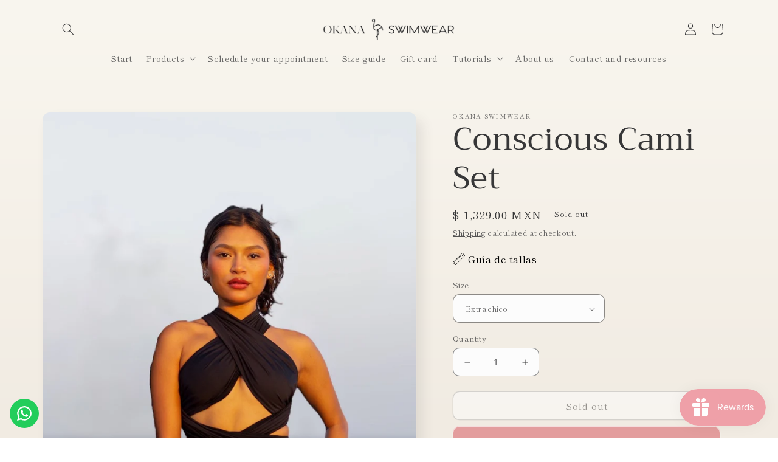

--- FILE ---
content_type: text/javascript; charset=utf-8
request_url: https://okanaswimwear.com/en/products/cami-set-consciente.js
body_size: 1115
content:
{"id":7301209587852,"title":"Conscious Cami Set","handle":"cami-set-consciente","description":"\u003cmeta charset=\"UTF-8\"\u003e\n\n \u003cp\u003eConscious Cami Set is a 2-piece swimsuit that has over \u003cstrong\u003e7 different ways to wear it.\u003c\/strong\u003e The cups are pressed after it is well adjusted to the body, \u003cstrong\u003ethey do not fall, they can get wet\u003c\/strong\u003e and do any type of activity, this to facilitate mobility when you want to use it in different ways.\u003c\/p\u003e\n\n\u003cp\u003e \u003cem\u003eCami Set Bride = 12 recycled PET bottles.\u003c\/em\u003e\u003c\/p\u003e\n\n\u003cp\u003e This swimsuit is \u003cstrong\u003esustainable\u003c\/strong\u003e because its composition is \u003cstrong\u003e80%\u003c\/strong\u003e recycled polyester from \u003cstrong\u003ePET bottles taken from the sea\u003c\/strong\u003e and 20% spandex.\u003c\/p\u003e\n\n\u003cp\u003e By purchasing this swimsuit you contribute \u003cspan\u003eto various SDGs, such as\u003c\/span\u003e \u003cstrong\u003eSDG 12\u003c\/strong\u003e Responsible production and consumption, \u003cstrong\u003eSDG 13\u003c\/strong\u003e Climate action and \u003cstrong\u003eSDG 14\u003c\/strong\u003e Underwater life since \u003cstrong\u003eyou reduce waste\u003c\/strong\u003e that ends up in landfills and even in the oceans, less energy is needed to produce recycled polyester than to make new one.\u003c\/p\u003e\n\n \u003cp\u003eProducing recycled polyester is better for the climate, creating \u003cstrong\u003e75% fewer CO \u003csub\u003e2\u003c\/sub\u003e emissions\u003c\/strong\u003e than virgin polyester.\u003c\/p\u003e\n\n\u003cp\u003e\u003c\/p\u003e","published_at":"2023-04-20T10:39:38-06:00","created_at":"2023-04-20T10:39:38-06:00","vendor":"Okana Swimwear","type":"Trajes de baño","tags":["Entrega inmedia","Sustentable"],"price":132900,"price_min":132900,"price_max":132900,"available":false,"price_varies":false,"compare_at_price":132900,"compare_at_price_min":132900,"compare_at_price_max":132900,"compare_at_price_varies":false,"variants":[{"id":43243946672268,"title":"Extra chico","option1":"Extra chico","option2":null,"option3":null,"sku":"","requires_shipping":true,"taxable":false,"featured_image":null,"available":false,"name":"Conscious Cami Set - Extra chico","public_title":"Extra chico","options":["Extra chico"],"price":132900,"weight":200,"compare_at_price":132900,"inventory_management":"shopify","barcode":"","requires_selling_plan":false,"selling_plan_allocations":[]},{"id":41523622641804,"title":"Boy","option1":"Boy","option2":null,"option3":null,"sku":"","requires_shipping":true,"taxable":false,"featured_image":null,"available":false,"name":"Conscious Cami Set - Boy","public_title":"Boy","options":["Boy"],"price":132900,"weight":200,"compare_at_price":132900,"inventory_management":"shopify","barcode":"","requires_selling_plan":false,"selling_plan_allocations":[]},{"id":41523622674572,"title":"Medium","option1":"Medium","option2":null,"option3":null,"sku":"","requires_shipping":true,"taxable":false,"featured_image":null,"available":false,"name":"Conscious Cami Set - Medium","public_title":"Medium","options":["Medium"],"price":132900,"weight":200,"compare_at_price":132900,"inventory_management":"shopify","barcode":"","requires_selling_plan":false,"selling_plan_allocations":[]},{"id":41523622707340,"title":"Big","option1":"Big","option2":null,"option3":null,"sku":"","requires_shipping":true,"taxable":false,"featured_image":null,"available":false,"name":"Conscious Cami Set - Big","public_title":"Big","options":["Big"],"price":132900,"weight":200,"compare_at_price":132900,"inventory_management":"shopify","barcode":"","requires_selling_plan":false,"selling_plan_allocations":[]},{"id":43243946705036,"title":"Extra grande","option1":"Extra grande","option2":null,"option3":null,"sku":"","requires_shipping":true,"taxable":false,"featured_image":null,"available":false,"name":"Conscious Cami Set - Extra grande","public_title":"Extra grande","options":["Extra grande"],"price":132900,"weight":200,"compare_at_price":132900,"inventory_management":"shopify","barcode":"","requires_selling_plan":false,"selling_plan_allocations":[]}],"images":["\/\/cdn.shopify.com\/s\/files\/1\/0351\/9407\/7324\/products\/C7FE39ED-B77E-47E1-9C12-E3BD30C8F4CD.jpg?v=1682009835","\/\/cdn.shopify.com\/s\/files\/1\/0351\/9407\/7324\/products\/okana_20swinwear-62772.jpg?v=1682022116","\/\/cdn.shopify.com\/s\/files\/1\/0351\/9407\/7324\/products\/IMG_5246.jpg?v=1682022116","\/\/cdn.shopify.com\/s\/files\/1\/0351\/9407\/7324\/products\/88DBAFE8-C921-4BF1-85B0-1BEF3DC458F5.jpg?v=1682022116","\/\/cdn.shopify.com\/s\/files\/1\/0351\/9407\/7324\/products\/IMG_5290.jpg?v=1682022116","\/\/cdn.shopify.com\/s\/files\/1\/0351\/9407\/7324\/products\/IMG_5242_85919193-3a19-467c-aff6-e30e9153a79c.jpg?v=1682022116","\/\/cdn.shopify.com\/s\/files\/1\/0351\/9407\/7324\/products\/Productoparaengancharmujeres.jpg?v=1682022116"],"featured_image":"\/\/cdn.shopify.com\/s\/files\/1\/0351\/9407\/7324\/products\/C7FE39ED-B77E-47E1-9C12-E3BD30C8F4CD.jpg?v=1682009835","options":[{"name":"Size","position":1,"values":["Extra chico","Boy","Medium","Big","Extra grande"]}],"url":"\/en\/products\/cami-set-consciente","media":[{"alt":null,"id":24072783036556,"position":1,"preview_image":{"aspect_ratio":0.7,"height":1660,"width":1162,"src":"https:\/\/cdn.shopify.com\/s\/files\/1\/0351\/9407\/7324\/products\/C7FE39ED-B77E-47E1-9C12-E3BD30C8F4CD.jpg?v=1682009835"},"aspect_ratio":0.7,"height":1660,"media_type":"image","src":"https:\/\/cdn.shopify.com\/s\/files\/1\/0351\/9407\/7324\/products\/C7FE39ED-B77E-47E1-9C12-E3BD30C8F4CD.jpg?v=1682009835","width":1162},{"alt":null,"id":24073270722700,"position":2,"preview_image":{"aspect_ratio":0.667,"height":2440,"width":1627,"src":"https:\/\/cdn.shopify.com\/s\/files\/1\/0351\/9407\/7324\/products\/okana_20swinwear-62772.jpg?v=1682022116"},"aspect_ratio":0.667,"height":2440,"media_type":"image","src":"https:\/\/cdn.shopify.com\/s\/files\/1\/0351\/9407\/7324\/products\/okana_20swinwear-62772.jpg?v=1682022116","width":1627},{"alt":null,"id":24072760787084,"position":3,"preview_image":{"aspect_ratio":0.667,"height":5184,"width":3456,"src":"https:\/\/cdn.shopify.com\/s\/files\/1\/0351\/9407\/7324\/products\/IMG_5246.jpg?v=1682022116"},"aspect_ratio":0.667,"height":5184,"media_type":"image","src":"https:\/\/cdn.shopify.com\/s\/files\/1\/0351\/9407\/7324\/products\/IMG_5246.jpg?v=1682022116","width":3456},{"alt":null,"id":24072782807180,"position":4,"preview_image":{"aspect_ratio":0.987,"height":1260,"width":1243,"src":"https:\/\/cdn.shopify.com\/s\/files\/1\/0351\/9407\/7324\/products\/88DBAFE8-C921-4BF1-85B0-1BEF3DC458F5.jpg?v=1682022116"},"aspect_ratio":0.987,"height":1260,"media_type":"image","src":"https:\/\/cdn.shopify.com\/s\/files\/1\/0351\/9407\/7324\/products\/88DBAFE8-C921-4BF1-85B0-1BEF3DC458F5.jpg?v=1682022116","width":1243},{"alt":null,"id":24072842051724,"position":5,"preview_image":{"aspect_ratio":0.667,"height":5184,"width":3456,"src":"https:\/\/cdn.shopify.com\/s\/files\/1\/0351\/9407\/7324\/products\/IMG_5290.jpg?v=1682022116"},"aspect_ratio":0.667,"height":5184,"media_type":"image","src":"https:\/\/cdn.shopify.com\/s\/files\/1\/0351\/9407\/7324\/products\/IMG_5290.jpg?v=1682022116","width":3456},{"alt":null,"id":24072803844236,"position":6,"preview_image":{"aspect_ratio":0.786,"height":2901,"width":2279,"src":"https:\/\/cdn.shopify.com\/s\/files\/1\/0351\/9407\/7324\/products\/IMG_5242_85919193-3a19-467c-aff6-e30e9153a79c.jpg?v=1682022116"},"aspect_ratio":0.786,"height":2901,"media_type":"image","src":"https:\/\/cdn.shopify.com\/s\/files\/1\/0351\/9407\/7324\/products\/IMG_5242_85919193-3a19-467c-aff6-e30e9153a79c.jpg?v=1682022116","width":2279},{"alt":null,"id":24073270984844,"position":7,"preview_image":{"aspect_ratio":0.767,"height":2110,"width":1618,"src":"https:\/\/cdn.shopify.com\/s\/files\/1\/0351\/9407\/7324\/products\/Productoparaengancharmujeres.jpg?v=1682022116"},"aspect_ratio":0.767,"height":2110,"media_type":"image","src":"https:\/\/cdn.shopify.com\/s\/files\/1\/0351\/9407\/7324\/products\/Productoparaengancharmujeres.jpg?v=1682022116","width":1618},{"alt":null,"id":24073161867404,"position":8,"preview_image":{"aspect_ratio":0.561,"height":1026,"width":576,"src":"https:\/\/cdn.shopify.com\/s\/files\/1\/0351\/9407\/7324\/products\/e81d770541144af78433869cb06551ea.thumbnail.0000000000.jpg?v=1682019072"},"aspect_ratio":0.558,"duration":36000,"media_type":"video","sources":[{"format":"mp4","height":480,"mime_type":"video\/mp4","url":"https:\/\/cdn.shopify.com\/videos\/c\/vp\/e81d770541144af78433869cb06551ea\/e81d770541144af78433869cb06551ea.SD-480p-0.9Mbps-14006302.mp4","width":268},{"format":"mp4","height":720,"mime_type":"video\/mp4","url":"https:\/\/cdn.shopify.com\/videos\/c\/vp\/e81d770541144af78433869cb06551ea\/e81d770541144af78433869cb06551ea.HD-720p-1.6Mbps-14006302.mp4","width":404},{"format":"m3u8","height":720,"mime_type":"application\/x-mpegURL","url":"https:\/\/cdn.shopify.com\/videos\/c\/vp\/e81d770541144af78433869cb06551ea\/e81d770541144af78433869cb06551ea.m3u8","width":404}]}],"requires_selling_plan":false,"selling_plan_groups":[]}